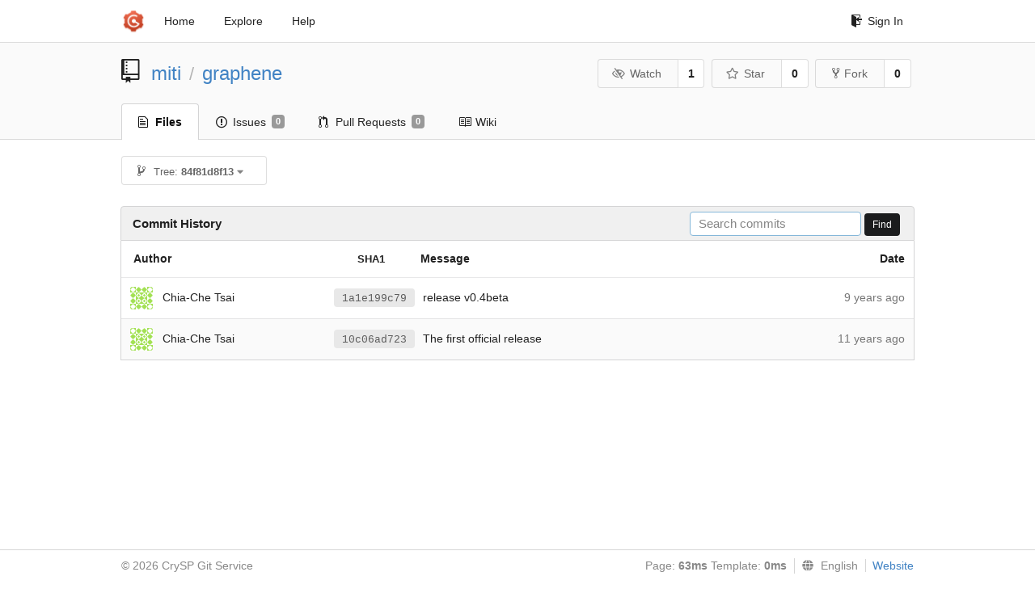

--- FILE ---
content_type: text/html; charset=UTF-8
request_url: https://git-crysp.uwaterloo.ca/miti/graphene/commits/84f81d8f1373eb694ec6cb7113c6eaf31e095b3e/LibOS/shim/test/native/static.manifest.template
body_size: 3756
content:
<!DOCTYPE html>
<html>
<head data-suburl="">
	<meta http-equiv="Content-Type" content="text/html; charset=UTF-8" />
	<meta http-equiv="X-UA-Compatible" content="IE=edge"/>
	
		<meta name="author" content="miti" />
		<meta name="description" content="graphene" />
		<meta name="keywords" content="go, git, self-hosted, gogs">
	
	<meta name="referrer" content="no-referrer" />
	<meta name="_csrf" content="8o2Z9s-Ldn2AHgwWtvhDFh2mIAA6MTc2ODk3MTE4NzYzNDkxMzMxOA" />
	<meta name="_suburl" content="" />

	
	
		<meta property="og:url" content="https://git-crysp.uwaterloo.ca/miti/graphene" />
		<meta property="og:type" content="object" />
		<meta property="og:title" content="miti/graphene">
		<meta property="og:description" content="">
		<meta property="og:image" content="https://secure.gravatar.com/avatar/1da9d45ba99123a5d5c663765db88c20?d=identicon" />
	

	<link rel="shortcut icon" href="/img/favicon.png" />

	<script src="/js/jquery-3.4.1.min.js"></script>
	<script src="/js/libs/jquery.are-you-sure.js"></script>
	<link rel="stylesheet" href="/assets/font-awesome-4.6.3/css/font-awesome.min.css">
	<link rel="stylesheet" href="/assets/octicons-4.3.0/octicons.min.css">

	
	

	

	
	<link rel="stylesheet" href="/css/semantic-2.4.2.min.css">
	<link rel="stylesheet" href="/css/gogs.min.css?v=26395294bdef382b577fd60234e5bb14f4090cc8">
	<noscript>
		<style>
			.dropdown:hover > .menu { display: block; }
			.ui.secondary.menu .dropdown.item > .menu { margin-top: 0; }
		 </style>
	</noscript>

	
	<script src="/js/semantic-2.4.2.min.js"></script>
	<script src="/js/gogs.js?v=26395294bdef382b577fd60234e5bb14f4090cc8"></script>

	<title>Commit History · miti/graphene - CrySP Git Service</title>

	<meta name="theme-color" content="#ff5343">

	
</head>
<body>
	<div class="full height">
		<noscript>This website works better with JavaScript</noscript>

		
			<div class="following bar light">
				<div class="ui container">
					<div class="ui grid">
						<div class="column">
							<div class="ui top secondary menu">
								<a class="item brand" href="/">
									<img class="ui mini image" src="/img/favicon.png">
								</a>

								
									<a class="item" href="/">Home</a>
								

								<a class="item" href="/explore/repos">Explore</a>
								

								

									<a class="item" target="_blank" rel="noopener noreferrer" href="https://gogs.io/docs" rel="noreferrer">Help</a>
									<div class="right menu">
										
										<a class="item" href="/user/login?redirect_to=%2fmiti%2fgraphene%2fcommits%2f84f81d8f1373eb694ec6cb7113c6eaf31e095b3e%2fLibOS%2fshim%2ftest%2fnative%2fstatic.manifest.template">
											<i class="octicon octicon-sign-in"></i> Sign In
										</a>
									</div>

								
							</div>
						</div>
					</div>
				</div>
			</div>
		

		


<div class="repository commits">
	<div class="header-wrapper">

	<div class="ui container">
		<div class="ui vertically padded grid head">
			<div class="column">
				<div class="ui header">
					<div class="ui huge breadcrumb">
						
							<i class="mega-octicon octicon-repo"></i>
						
						<a href="/miti">miti</a>
						<div class="divider"> / </div>
						<a href="/miti/graphene">graphene</a>
						
						
					</div>

					
						<div class="ui right">
							<form class="display inline" action="/miti/graphene/action/watch?redirect_to=%2fmiti%2fgraphene%2fcommits%2f84f81d8f1373eb694ec6cb7113c6eaf31e095b3e%2fLibOS%2fshim%2ftest%2fnative%2fstatic.manifest.template" method="POST">
								<input type="hidden" name="_csrf" value="8o2Z9s-Ldn2AHgwWtvhDFh2mIAA6MTc2ODk3MTE4NzYzNDkxMzMxOA">
								<div class="ui labeled button" tabindex="0">
									<button class="ui basic button">
										<i class="eye slash outline icon"></i>Watch
									</button>
									<a class="ui basic label" href="/miti/graphene/watchers">
										1
									</a>
								</div>
							</form>
							<form class="display inline" action="/miti/graphene/action/star?redirect_to=%2fmiti%2fgraphene%2fcommits%2f84f81d8f1373eb694ec6cb7113c6eaf31e095b3e%2fLibOS%2fshim%2ftest%2fnative%2fstatic.manifest.template" method="POST">
								<input type="hidden" name="_csrf" value="8o2Z9s-Ldn2AHgwWtvhDFh2mIAA6MTc2ODk3MTE4NzYzNDkxMzMxOA">
								<div class="ui labeled button" tabindex="0">
									<button class="ui basic button">
										<i class="star outline icon"></i>Star
									</button>
									<a class="ui basic label" href="/miti/graphene/stars">
										0
									</a>
								</div>
							</form>
							
								<div class="ui labeled button" tabindex="0">
									<a class="ui basic button " href="/repo/fork/72">
										<i class="octicon octicon-repo-forked"></i>Fork
									</a>
									<a class="ui basic label" href="/miti/graphene/forks">
										0
									</a>
								</div>
							
						</div>
					
				</div>
			</div>
		</div>
	</div>


	<div class="ui tabs container">
		<div class="ui tabular menu navbar">
			
				<a class="active item" href="/miti/graphene">
					<i class="octicon octicon-file-text"></i> Files
				</a>
			
			
				<a class=" item" href="/miti/graphene/issues">
					<i class="octicon octicon-issue-opened"></i> Issues <span class="ui gray small label">0</span>
				</a>
			
			
				<a class=" item" href="/miti/graphene/pulls">
					<i class="octicon octicon-git-pull-request"></i> Pull Requests <span class="ui gray small label">0</span>
				</a>
			
			
				<a class=" item" href="/miti/graphene/wiki">
					<i class="octicon octicon-book"></i> Wiki
				</a>
			
			
		</div>
	</div>
	<div class="ui tabs divider"></div>

</div>

	<div class="ui container">
		<div class="fitted item choose reference">
	<div class="ui floating filter dropdown" data-no-results="No results found.">
			<div class="ui basic small button">
			<span class="text">
				<i class="octicon octicon-git-branch"></i>
				Tree:
				<strong>84f81d8f13</strong>
			</span>
			<i class="dropdown icon"></i>
		</div>
		<div class="menu">
			<div class="ui icon search input">
				<i class="filter icon"></i>
				<input name="search" placeholder="Filter branch or tag...">
			</div>
			<div class="header">
				<div class="ui grid">
					<div class="two column row">
						<a class="reference column" href="#" data-target="#branch-list">
							<span class="text black">
								Branches
							</span>
						</a>
						<a class="reference column" href="#" data-target="#tag-list">
							<span class="text ">
								Tags
							</span>
						</a>
					</div>
				</div>
			</div>
			<div id="branch-list" class="scrolling menu" >
				
					<div class="item " data-url="/miti/graphene/commits/mitigator_patch/LibOS/shim/test/native/static.manifest.template">mitigator_patch</div>
				
					<div class="item " data-url="/miti/graphene/commits/oldmirror/LibOS/shim/test/native/static.manifest.template">oldmirror</div>
				
			</div>
			<div id="tag-list" class="scrolling menu" style="display: none">
				
			</div>
		</div>
	</div>
</div>

		<h4 class="ui top attached header">
	
		Commit History
	
	
		<div class="ui right">
			<form action="/miti/graphene/commits/84f81d8f1373eb694ec6cb7113c6eaf31e095b3e/search">
				<div class="ui tiny search input">
					<input name="q" placeholder="Search commits" value="" autofocus>
				</div>
				<button class="ui black tiny button" data-panel="#add-deploy-key-panel">Find</button>
			</form>
		</div>
	
</h4>


<div class="ui unstackable attached table segment">
		<table id="commits-table" class="ui unstackable very basic striped fixed table single line">
			<thead>
				<tr>
					<th class="four wide">Author</th>
					<th class="nine wide message"><span class="sha">SHA1</span> Message</th>
					<th class="three wide right aligned">Date</th>
				</tr>
			</thead>
			<tbody>
				
					<tr>
						<td class="author">
							
								<img class="ui avatar image" src="https://secure.gravatar.com/avatar/4d918d80023f33c7078d7dcc4b173571?d=identicon" alt=""/>&nbsp;&nbsp;Chia-Che Tsai
							
						</td>

						<td class="message collapsing">
							
							
								<a rel="nofollow" class="ui sha label" href="/miti/graphene/commit/1a1e199c79242cf1630ba6af5f57e34120790a0c">1a1e199c79</a>
							
							<span class=" has-emoji">release v0.4beta</span>
						</td>
						<td class="grey text right aligned"><span class="time-since" title="Tue, 19 Jul 2016 19:45:55 EDT">9 years ago</span></td>
					</tr>
				
					<tr>
						<td class="author">
							
								<img class="ui avatar image" src="https://secure.gravatar.com/avatar/4d918d80023f33c7078d7dcc4b173571?d=identicon" alt=""/>&nbsp;&nbsp;Chia-Che Tsai
							
						</td>

						<td class="message collapsing">
							
							
								<a rel="nofollow" class="ui sha label" href="/miti/graphene/commit/10c06ad7232f819eb23ee9bae4c79a9bfe41500c">10c06ad723</a>
							
							<span class=" has-emoji">The first official release</span>
						</td>
						<td class="grey text right aligned"><span class="time-since" title="Mon, 02 Jun 2014 12:45:42 EDT">11 years ago</span></td>
					</tr>
				
			</tbody>
		</table>
	</div>




	</div>
</div>

	</div>
	<footer>
		<div class="ui container">
			<div class="ui left">
				© 2026 CrySP Git Service
			</div>
			<div class="ui right links">
				
					<span>
						Page: <strong>63ms</strong> Template: <strong>0ms</strong>
					</span>
				
				
				<div class="ui language bottom floating slide up dropdown link item">
					<i class="world icon"></i>
					<div class="text">English</div>
					<div class="menu">
						
							<a class="item active selected" href="#">English</a>
						
							<a class="item " href="/miti/graphene/commits/84f81d8f1373eb694ec6cb7113c6eaf31e095b3e/LibOS/shim/test/native/static.manifest.template?lang=zh-CN">简体中文</a>
						
							<a class="item " href="/miti/graphene/commits/84f81d8f1373eb694ec6cb7113c6eaf31e095b3e/LibOS/shim/test/native/static.manifest.template?lang=zh-HK">繁體中文（香港）</a>
						
							<a class="item " href="/miti/graphene/commits/84f81d8f1373eb694ec6cb7113c6eaf31e095b3e/LibOS/shim/test/native/static.manifest.template?lang=zh-TW">繁體中文（臺灣）</a>
						
							<a class="item " href="/miti/graphene/commits/84f81d8f1373eb694ec6cb7113c6eaf31e095b3e/LibOS/shim/test/native/static.manifest.template?lang=de-DE">Deutsch</a>
						
							<a class="item " href="/miti/graphene/commits/84f81d8f1373eb694ec6cb7113c6eaf31e095b3e/LibOS/shim/test/native/static.manifest.template?lang=fr-FR">français</a>
						
							<a class="item " href="/miti/graphene/commits/84f81d8f1373eb694ec6cb7113c6eaf31e095b3e/LibOS/shim/test/native/static.manifest.template?lang=nl-NL">Nederlands</a>
						
							<a class="item " href="/miti/graphene/commits/84f81d8f1373eb694ec6cb7113c6eaf31e095b3e/LibOS/shim/test/native/static.manifest.template?lang=lv-LV">latviešu</a>
						
							<a class="item " href="/miti/graphene/commits/84f81d8f1373eb694ec6cb7113c6eaf31e095b3e/LibOS/shim/test/native/static.manifest.template?lang=ru-RU">русский</a>
						
							<a class="item " href="/miti/graphene/commits/84f81d8f1373eb694ec6cb7113c6eaf31e095b3e/LibOS/shim/test/native/static.manifest.template?lang=ja-JP">日本語</a>
						
							<a class="item " href="/miti/graphene/commits/84f81d8f1373eb694ec6cb7113c6eaf31e095b3e/LibOS/shim/test/native/static.manifest.template?lang=es-ES">español</a>
						
							<a class="item " href="/miti/graphene/commits/84f81d8f1373eb694ec6cb7113c6eaf31e095b3e/LibOS/shim/test/native/static.manifest.template?lang=pt-BR">português do Brasil</a>
						
							<a class="item " href="/miti/graphene/commits/84f81d8f1373eb694ec6cb7113c6eaf31e095b3e/LibOS/shim/test/native/static.manifest.template?lang=pl-PL">polski</a>
						
							<a class="item " href="/miti/graphene/commits/84f81d8f1373eb694ec6cb7113c6eaf31e095b3e/LibOS/shim/test/native/static.manifest.template?lang=bg-BG">български</a>
						
							<a class="item " href="/miti/graphene/commits/84f81d8f1373eb694ec6cb7113c6eaf31e095b3e/LibOS/shim/test/native/static.manifest.template?lang=it-IT">italiano</a>
						
							<a class="item " href="/miti/graphene/commits/84f81d8f1373eb694ec6cb7113c6eaf31e095b3e/LibOS/shim/test/native/static.manifest.template?lang=fi-FI">suomi</a>
						
							<a class="item " href="/miti/graphene/commits/84f81d8f1373eb694ec6cb7113c6eaf31e095b3e/LibOS/shim/test/native/static.manifest.template?lang=tr-TR">Türkçe</a>
						
							<a class="item " href="/miti/graphene/commits/84f81d8f1373eb694ec6cb7113c6eaf31e095b3e/LibOS/shim/test/native/static.manifest.template?lang=cs-CZ">čeština</a>
						
							<a class="item " href="/miti/graphene/commits/84f81d8f1373eb694ec6cb7113c6eaf31e095b3e/LibOS/shim/test/native/static.manifest.template?lang=sr-SP">српски</a>
						
							<a class="item " href="/miti/graphene/commits/84f81d8f1373eb694ec6cb7113c6eaf31e095b3e/LibOS/shim/test/native/static.manifest.template?lang=sv-SE">svenska</a>
						
							<a class="item " href="/miti/graphene/commits/84f81d8f1373eb694ec6cb7113c6eaf31e095b3e/LibOS/shim/test/native/static.manifest.template?lang=ko-KR">한국어</a>
						
							<a class="item " href="/miti/graphene/commits/84f81d8f1373eb694ec6cb7113c6eaf31e095b3e/LibOS/shim/test/native/static.manifest.template?lang=gl-ES">galego</a>
						
							<a class="item " href="/miti/graphene/commits/84f81d8f1373eb694ec6cb7113c6eaf31e095b3e/LibOS/shim/test/native/static.manifest.template?lang=uk-UA">українська</a>
						
							<a class="item " href="/miti/graphene/commits/84f81d8f1373eb694ec6cb7113c6eaf31e095b3e/LibOS/shim/test/native/static.manifest.template?lang=en-GB">English (United Kingdom)</a>
						
							<a class="item " href="/miti/graphene/commits/84f81d8f1373eb694ec6cb7113c6eaf31e095b3e/LibOS/shim/test/native/static.manifest.template?lang=hu-HU">Magyar</a>
						
							<a class="item " href="/miti/graphene/commits/84f81d8f1373eb694ec6cb7113c6eaf31e095b3e/LibOS/shim/test/native/static.manifest.template?lang=sk-SK">slovenský</a>
						
					</div>
				</div>
				<a href="/assets/librejs/librejs.html" style="display:none" data-jslicense="1">Javascript Licenses</a>
				<a target="_blank" rel="noopener noreferrer" href="https://gogs.io">Website</a>
			</div>
		</div>
	</footer>
</body>







<script src="/js/libs/emojify-1.1.0.min.js"></script>
<script src="/js/libs/clipboard-2.0.4.min.js"></script>


</html>

